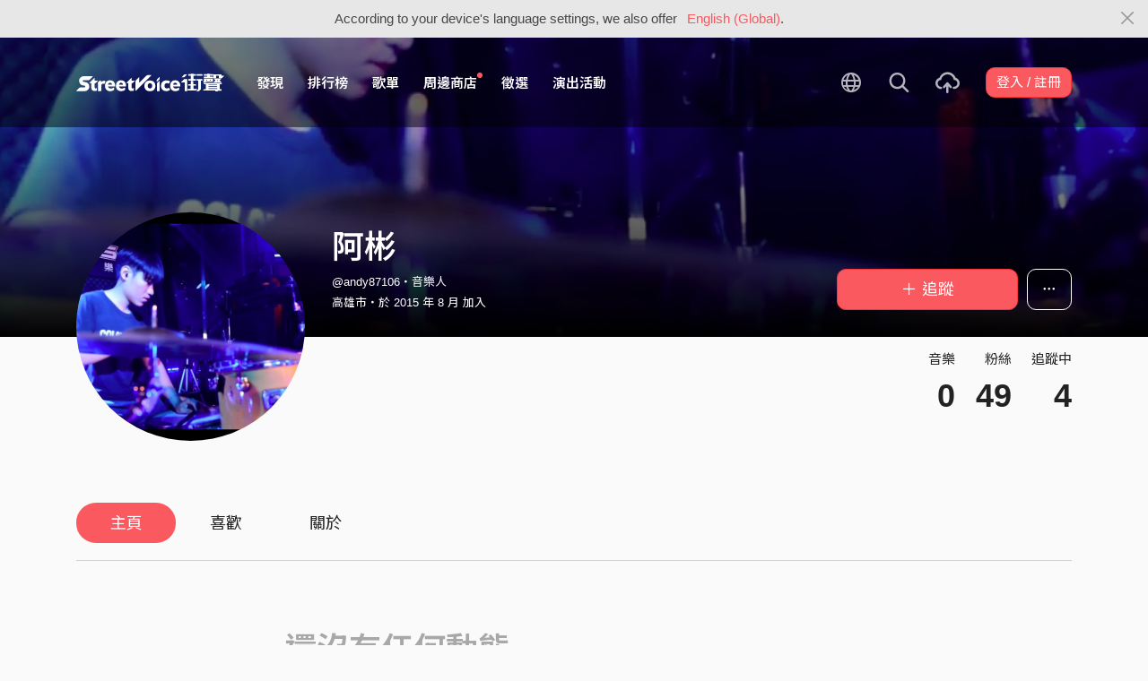

--- FILE ---
content_type: text/html; charset=utf-8
request_url: https://www.google.com/recaptcha/api2/aframe
body_size: 153
content:
<!DOCTYPE HTML><html><head><meta http-equiv="content-type" content="text/html; charset=UTF-8"></head><body><script nonce="_HgdizJCcaTN6IG39PR3WQ">/** Anti-fraud and anti-abuse applications only. See google.com/recaptcha */ try{var clients={'sodar':'https://pagead2.googlesyndication.com/pagead/sodar?'};window.addEventListener("message",function(a){try{if(a.source===window.parent){var b=JSON.parse(a.data);var c=clients[b['id']];if(c){var d=document.createElement('img');d.src=c+b['params']+'&rc='+(localStorage.getItem("rc::a")?sessionStorage.getItem("rc::b"):"");window.document.body.appendChild(d);sessionStorage.setItem("rc::e",parseInt(sessionStorage.getItem("rc::e")||0)+1);localStorage.setItem("rc::h",'1769046807231');}}}catch(b){}});window.parent.postMessage("_grecaptcha_ready", "*");}catch(b){}</script></body></html>

--- FILE ---
content_type: application/javascript
request_url: https://akstatic.streetvoice.com/asset/bundles/feedUtils-93a072a74530a0b364bc.js
body_size: 2419
content:
var feedUtils;(()=>{var e,t,n,o={o0o1:(e,t,n)=>{e.exports=n("ls82")},"4MFV":(e,t,n)=>{"use strict";n.r(t),n.d(t,{feedViewed:()=>i,renderLiveAudioSvg:()=>d,stopLiveAudio:()=>u,renderLiveAudioPlayer:()=>s,playLiveAudio:()=>f,destroyLiveAudioPlayer:()=>v});var o=n("/0+J"),r=n("o0o1"),a=n.n(r);function i(){var e=arguments.length>0&&void 0!==arguments[0]?arguments[0]:null,t=e||document.querySelectorAll('.feed-item:not([data-viewed="true"])');if(t.length>0){var n=new FormData;Array.from(t).forEach((function(e){n.append("feed_ids",e.dataset.id)})),$.ajax({url:Django.url("api_v5:feed-viewed"),type:"POST",data:n,processData:!1,contentType:!1,cache:!1,dataType:"json",success:function(){Array.from(t).forEach((function(e){e.dataset.viewed=!0}))},error:function(e){Modal.alertWithMsg(JSON.parse(e.responseText).error.message)}})}}function d(){return c.apply(this,arguments)}function c(){return(c=(0,o.Z)(a().mark((function e(){var t;return a().wrap((function(e){for(;;)switch(e.prev=e.next){case 0:return t=document.querySelectorAll('.live-audio-svg-wrapper:not([data-rendered="true"])'),e.next=3,fetchMe();case 3:t.length>0&&$.loadUrl(["LiveAudioSvg"],(function(){Promise.all([n.e(7270),n.e(6600)]).then(n.bind(n,"+B7C")).then((function(e){var n=e.getFeedDetail,o=t[0].clientWidth;Array.from(t).forEach((function(e){$.get("/api/v5/feed/".concat(e.dataset.id,"/")).then((function(t){n(t).then((function(n){LiveAudioSvg.render(e,t.id,n.content.action_object,o),e.dataset.rendered=!0}))}))}))}))}));case 4:case"end":return e.stop()}}),e)})))).apply(this,arguments)}function u(){document.querySelectorAll(".js-live-audio-element").forEach((function(e){e.paused||e.pause()}))}function l(){DjangoPrerender.isH5||"play"!==MainPlayer.state.playState?window.restartAfterLiveAudioEnded=!1:(MainPlayer.pause(),window.restartAfterLiveAudioEnded=!0)}function s(e){$.loadUrl(["LiveAudioPlayerContainer"],(function(){u(),l(),LiveAudioPlayer.render(document.getElementById("live-audio-".concat(e)),e)}))}function f(e){l(),document.getElementById("audio-".concat(e)).paused||document.getElementById("audio-".concat(e)).ended?(u(),document.getElementById("svg-".concat(e)).unpauseAnimations(),document.getElementById("audio-".concat(e)).play()):document.getElementById("audio-".concat(e)).pause()}function v(){u();var e=document.querySelectorAll('.live-audio-svg-wrapper[data-rendered="true"]');Array.from(e).forEach((function(e){var t=e.dataset.id;e.dataset.rendered=!1,document.querySelector('.js-live-audio[data-id="'.concat(t,'"]')).classList.remove("loaded"),document.querySelector('.js-live-audio[data-id="'.concat(t,'"]')).querySelector(".icon-play").classList.remove("pause"),document.getElementById("svg-".concat(t)).setCurrentTime(0),document.getElementById("svg-".concat(t)).pauseAnimations()}))}handleDjangoPrerender({}),$((function(){$("body").on("click",".js-live-audio",(function(){this.classList.contains("loaded")?feedUtils.playLiveAudio(this.dataset.id):(this.classList.add("loading"),feedUtils.renderLiveAudioPlayer(this.dataset.id))})),$("body").on("click",".vote-item-list .vote-item",(function(){var e=this,t=this;loginRequired().then((function(){var n=e.closest(".vote-item-list");$.loadUrl(["FeedVoted"],(function(){$.post("/api/v5/feed_poll/".concat(t.dataset.pollId,"/vote/").concat(t.dataset.id,"/")).done((function(e){FeedVoted.render({user:null,content:{action_object:e}},n)})).fail((function(e){Modal.alertWithMsg(JSON.parse(e.responseText).error.message)}))}))}))})),$("body").on("click",".vote-item-list .form-check-input",(function(e){e.preventDefault()}))}))}},r={};function a(e){var t=r[e];if(void 0!==t)return t.exports;var n=r[e]={exports:{}};return o[e](n,n.exports,a),n.exports}a.m=o,e=[],a.O=(t,n,o,r)=>{if(!n){var i=1/0;for(l=0;l<e.length;l++){for(var[n,o,r]=e[l],d=!0,c=0;c<n.length;c++)(!1&r||i>=r)&&Object.keys(a.O).every((e=>a.O[e](n[c])))?n.splice(c--,1):(d=!1,r<i&&(i=r));if(d){e.splice(l--,1);var u=o();void 0!==u&&(t=u)}}return t}r=r||0;for(var l=e.length;l>0&&e[l-1][2]>r;l--)e[l]=e[l-1];e[l]=[n,o,r]},a.n=e=>{var t=e&&e.__esModule?()=>e.default:()=>e;return a.d(t,{a:t}),t},a.d=(e,t)=>{for(var n in t)a.o(t,n)&&!a.o(e,n)&&Object.defineProperty(e,n,{enumerable:!0,get:t[n]})},a.f={},a.e=e=>Promise.all(Object.keys(a.f).reduce(((t,n)=>(a.f[n](e,t),t)),[])),a.u=e=>7270===e?"vendor-react-"+a.h()+".js":"chunk-feed-utils-"+a.h()+".js",a.h=()=>"93a072a74530a0b364bc",a.o=(e,t)=>Object.prototype.hasOwnProperty.call(e,t),t={},n="[name]:",a.l=(e,o,r,i)=>{if(t[e])t[e].push(o);else{var d,c;if(void 0!==r)for(var u=document.getElementsByTagName("script"),l=0;l<u.length;l++){var s=u[l];if(s.getAttribute("src")==e||s.getAttribute("data-webpack")==n+r){d=s;break}}d||(c=!0,(d=document.createElement("script")).charset="utf-8",d.timeout=120,a.nc&&d.setAttribute("nonce",a.nc),d.setAttribute("data-webpack",n+r),d.src=e),t[e]=[o];var f=(n,o)=>{d.onerror=d.onload=null,clearTimeout(v);var r=t[e];if(delete t[e],d.parentNode&&d.parentNode.removeChild(d),r&&r.forEach((e=>e(o))),n)return n(o)},v=setTimeout(f.bind(null,void 0,{type:"timeout",target:d}),12e4);d.onerror=f.bind(null,d.onerror),d.onload=f.bind(null,d.onload),c&&document.head.appendChild(d)}},a.r=e=>{"undefined"!=typeof Symbol&&Symbol.toStringTag&&Object.defineProperty(e,Symbol.toStringTag,{value:"Module"}),Object.defineProperty(e,"__esModule",{value:!0})},a.p="https://akstatic.streetvoice.com/asset/bundles/",(()=>{var e={5767:0};a.f.j=(t,n)=>{var o=a.o(e,t)?e[t]:void 0;if(0!==o)if(o)n.push(o[2]);else{var r=new Promise(((n,r)=>o=e[t]=[n,r]));n.push(o[2]=r);var i=a.p+a.u(t),d=new Error;a.l(i,(n=>{if(a.o(e,t)&&(0!==(o=e[t])&&(e[t]=void 0),o)){var r=n&&("load"===n.type?"missing":n.type),i=n&&n.target&&n.target.src;d.message="Loading chunk "+t+" failed.\n("+r+": "+i+")",d.name="ChunkLoadError",d.type=r,d.request=i,o[1](d)}}),"chunk-"+t,t)}},a.O.j=t=>0===e[t];var t=(t,n)=>{var o,r,[i,d,c]=n,u=0;if(i.some((t=>0!==e[t]))){for(o in d)a.o(d,o)&&(a.m[o]=d[o]);if(c)var l=c(a)}for(t&&t(n);u<i.length;u++)r=i[u],a.o(e,r)&&e[r]&&e[r][0](),e[r]=0;return a.O(l)},n=self.webpackChunk_name_=self.webpackChunk_name_||[];n.forEach(t.bind(null,0)),n.push=t.bind(null,n.push.bind(n))})();var i=a.O(void 0,[2302],(()=>a("4MFV")));i=a.O(i),feedUtils=i})();

--- FILE ---
content_type: application/javascript
request_url: https://akstatic.streetvoice.com/asset/js/streetvoice.lazyLoad.js
body_size: 195
content:
$(function () {
  var removeUrl = function (urlNamesArr) {
    urlNamesArr.forEach(function (name) {
      delete lazyloadUrls[name];
    });
  };

  var _loadUrl = function (urls, cb) {
    $.ajax({
      url: urls[0],
      dataType: 'script',
      async: true,
      cache: true,
      success: function () {
        urls.splice(0, 1);
        if (urls.length > 0) {
          _loadUrl(urls, cb);
        } else {
          cb();
        }
      }
    });
  };

  // @param urlNames {string || array}
  // @param callback {function || null}
  $.loadUrl = function (urlNames, callback) {
    var _callback = callback || function () {};
    var urlNamesArr = urlNames instanceof Array ? urlNames : urlNames.split(',');
    urlNamesArr = urlNamesArr.filter(function (name) {
      return lazyloadUrls[name];
    });

    var urls = urlNamesArr.map(function (name) {
      return lazyloadUrls[name].split(',');
    });

    if (urls.length === 0) {
      _callback();
    } else {
      urls = urls.reduce(function (a, b) { // flatten
        return a.concat(b);
      });
      _loadUrl(urls, function () {
        removeUrl(urlNamesArr);
        _callback();
      });
    }
  };
});
